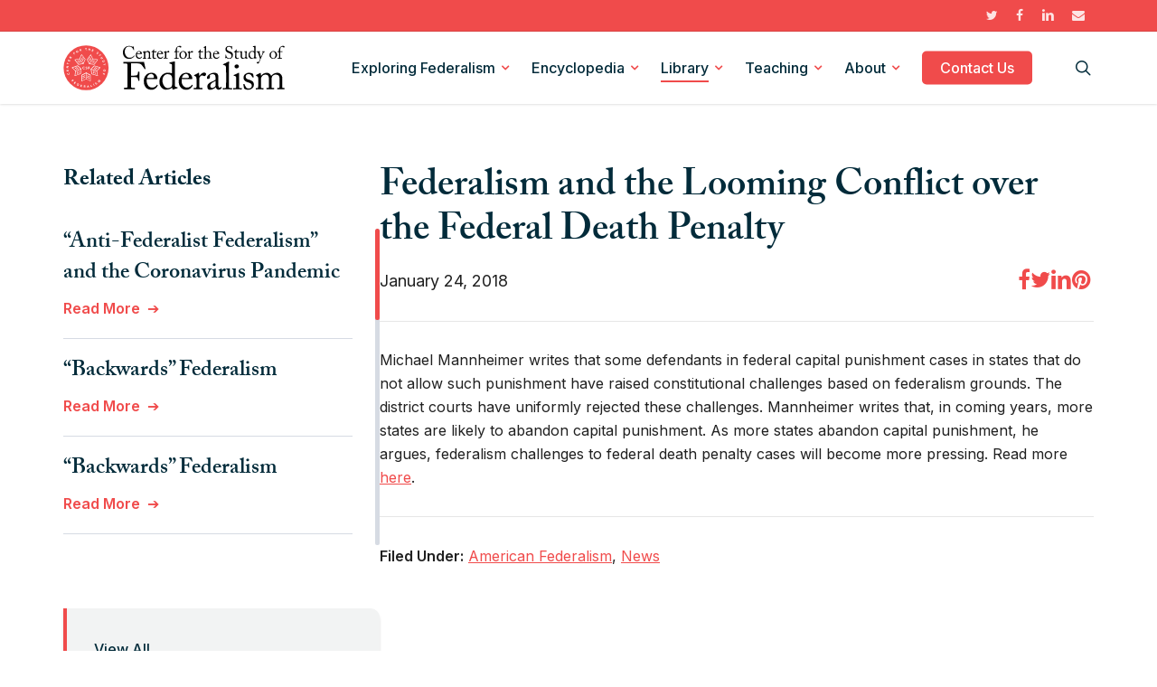

--- FILE ---
content_type: text/html; charset=utf-8
request_url: https://www.google.com/recaptcha/api2/anchor?ar=1&k=6LcebWInAAAAALYqNuiX49O2_D2MhwcZkkLmcIWB&co=aHR0cHM6Ly9mZWRlcmFsaXNtLm9yZzo0NDM.&hl=en&v=N67nZn4AqZkNcbeMu4prBgzg&size=invisible&anchor-ms=20000&execute-ms=30000&cb=yw76fe6mjbd1
body_size: 48724
content:
<!DOCTYPE HTML><html dir="ltr" lang="en"><head><meta http-equiv="Content-Type" content="text/html; charset=UTF-8">
<meta http-equiv="X-UA-Compatible" content="IE=edge">
<title>reCAPTCHA</title>
<style type="text/css">
/* cyrillic-ext */
@font-face {
  font-family: 'Roboto';
  font-style: normal;
  font-weight: 400;
  font-stretch: 100%;
  src: url(//fonts.gstatic.com/s/roboto/v48/KFO7CnqEu92Fr1ME7kSn66aGLdTylUAMa3GUBHMdazTgWw.woff2) format('woff2');
  unicode-range: U+0460-052F, U+1C80-1C8A, U+20B4, U+2DE0-2DFF, U+A640-A69F, U+FE2E-FE2F;
}
/* cyrillic */
@font-face {
  font-family: 'Roboto';
  font-style: normal;
  font-weight: 400;
  font-stretch: 100%;
  src: url(//fonts.gstatic.com/s/roboto/v48/KFO7CnqEu92Fr1ME7kSn66aGLdTylUAMa3iUBHMdazTgWw.woff2) format('woff2');
  unicode-range: U+0301, U+0400-045F, U+0490-0491, U+04B0-04B1, U+2116;
}
/* greek-ext */
@font-face {
  font-family: 'Roboto';
  font-style: normal;
  font-weight: 400;
  font-stretch: 100%;
  src: url(//fonts.gstatic.com/s/roboto/v48/KFO7CnqEu92Fr1ME7kSn66aGLdTylUAMa3CUBHMdazTgWw.woff2) format('woff2');
  unicode-range: U+1F00-1FFF;
}
/* greek */
@font-face {
  font-family: 'Roboto';
  font-style: normal;
  font-weight: 400;
  font-stretch: 100%;
  src: url(//fonts.gstatic.com/s/roboto/v48/KFO7CnqEu92Fr1ME7kSn66aGLdTylUAMa3-UBHMdazTgWw.woff2) format('woff2');
  unicode-range: U+0370-0377, U+037A-037F, U+0384-038A, U+038C, U+038E-03A1, U+03A3-03FF;
}
/* math */
@font-face {
  font-family: 'Roboto';
  font-style: normal;
  font-weight: 400;
  font-stretch: 100%;
  src: url(//fonts.gstatic.com/s/roboto/v48/KFO7CnqEu92Fr1ME7kSn66aGLdTylUAMawCUBHMdazTgWw.woff2) format('woff2');
  unicode-range: U+0302-0303, U+0305, U+0307-0308, U+0310, U+0312, U+0315, U+031A, U+0326-0327, U+032C, U+032F-0330, U+0332-0333, U+0338, U+033A, U+0346, U+034D, U+0391-03A1, U+03A3-03A9, U+03B1-03C9, U+03D1, U+03D5-03D6, U+03F0-03F1, U+03F4-03F5, U+2016-2017, U+2034-2038, U+203C, U+2040, U+2043, U+2047, U+2050, U+2057, U+205F, U+2070-2071, U+2074-208E, U+2090-209C, U+20D0-20DC, U+20E1, U+20E5-20EF, U+2100-2112, U+2114-2115, U+2117-2121, U+2123-214F, U+2190, U+2192, U+2194-21AE, U+21B0-21E5, U+21F1-21F2, U+21F4-2211, U+2213-2214, U+2216-22FF, U+2308-230B, U+2310, U+2319, U+231C-2321, U+2336-237A, U+237C, U+2395, U+239B-23B7, U+23D0, U+23DC-23E1, U+2474-2475, U+25AF, U+25B3, U+25B7, U+25BD, U+25C1, U+25CA, U+25CC, U+25FB, U+266D-266F, U+27C0-27FF, U+2900-2AFF, U+2B0E-2B11, U+2B30-2B4C, U+2BFE, U+3030, U+FF5B, U+FF5D, U+1D400-1D7FF, U+1EE00-1EEFF;
}
/* symbols */
@font-face {
  font-family: 'Roboto';
  font-style: normal;
  font-weight: 400;
  font-stretch: 100%;
  src: url(//fonts.gstatic.com/s/roboto/v48/KFO7CnqEu92Fr1ME7kSn66aGLdTylUAMaxKUBHMdazTgWw.woff2) format('woff2');
  unicode-range: U+0001-000C, U+000E-001F, U+007F-009F, U+20DD-20E0, U+20E2-20E4, U+2150-218F, U+2190, U+2192, U+2194-2199, U+21AF, U+21E6-21F0, U+21F3, U+2218-2219, U+2299, U+22C4-22C6, U+2300-243F, U+2440-244A, U+2460-24FF, U+25A0-27BF, U+2800-28FF, U+2921-2922, U+2981, U+29BF, U+29EB, U+2B00-2BFF, U+4DC0-4DFF, U+FFF9-FFFB, U+10140-1018E, U+10190-1019C, U+101A0, U+101D0-101FD, U+102E0-102FB, U+10E60-10E7E, U+1D2C0-1D2D3, U+1D2E0-1D37F, U+1F000-1F0FF, U+1F100-1F1AD, U+1F1E6-1F1FF, U+1F30D-1F30F, U+1F315, U+1F31C, U+1F31E, U+1F320-1F32C, U+1F336, U+1F378, U+1F37D, U+1F382, U+1F393-1F39F, U+1F3A7-1F3A8, U+1F3AC-1F3AF, U+1F3C2, U+1F3C4-1F3C6, U+1F3CA-1F3CE, U+1F3D4-1F3E0, U+1F3ED, U+1F3F1-1F3F3, U+1F3F5-1F3F7, U+1F408, U+1F415, U+1F41F, U+1F426, U+1F43F, U+1F441-1F442, U+1F444, U+1F446-1F449, U+1F44C-1F44E, U+1F453, U+1F46A, U+1F47D, U+1F4A3, U+1F4B0, U+1F4B3, U+1F4B9, U+1F4BB, U+1F4BF, U+1F4C8-1F4CB, U+1F4D6, U+1F4DA, U+1F4DF, U+1F4E3-1F4E6, U+1F4EA-1F4ED, U+1F4F7, U+1F4F9-1F4FB, U+1F4FD-1F4FE, U+1F503, U+1F507-1F50B, U+1F50D, U+1F512-1F513, U+1F53E-1F54A, U+1F54F-1F5FA, U+1F610, U+1F650-1F67F, U+1F687, U+1F68D, U+1F691, U+1F694, U+1F698, U+1F6AD, U+1F6B2, U+1F6B9-1F6BA, U+1F6BC, U+1F6C6-1F6CF, U+1F6D3-1F6D7, U+1F6E0-1F6EA, U+1F6F0-1F6F3, U+1F6F7-1F6FC, U+1F700-1F7FF, U+1F800-1F80B, U+1F810-1F847, U+1F850-1F859, U+1F860-1F887, U+1F890-1F8AD, U+1F8B0-1F8BB, U+1F8C0-1F8C1, U+1F900-1F90B, U+1F93B, U+1F946, U+1F984, U+1F996, U+1F9E9, U+1FA00-1FA6F, U+1FA70-1FA7C, U+1FA80-1FA89, U+1FA8F-1FAC6, U+1FACE-1FADC, U+1FADF-1FAE9, U+1FAF0-1FAF8, U+1FB00-1FBFF;
}
/* vietnamese */
@font-face {
  font-family: 'Roboto';
  font-style: normal;
  font-weight: 400;
  font-stretch: 100%;
  src: url(//fonts.gstatic.com/s/roboto/v48/KFO7CnqEu92Fr1ME7kSn66aGLdTylUAMa3OUBHMdazTgWw.woff2) format('woff2');
  unicode-range: U+0102-0103, U+0110-0111, U+0128-0129, U+0168-0169, U+01A0-01A1, U+01AF-01B0, U+0300-0301, U+0303-0304, U+0308-0309, U+0323, U+0329, U+1EA0-1EF9, U+20AB;
}
/* latin-ext */
@font-face {
  font-family: 'Roboto';
  font-style: normal;
  font-weight: 400;
  font-stretch: 100%;
  src: url(//fonts.gstatic.com/s/roboto/v48/KFO7CnqEu92Fr1ME7kSn66aGLdTylUAMa3KUBHMdazTgWw.woff2) format('woff2');
  unicode-range: U+0100-02BA, U+02BD-02C5, U+02C7-02CC, U+02CE-02D7, U+02DD-02FF, U+0304, U+0308, U+0329, U+1D00-1DBF, U+1E00-1E9F, U+1EF2-1EFF, U+2020, U+20A0-20AB, U+20AD-20C0, U+2113, U+2C60-2C7F, U+A720-A7FF;
}
/* latin */
@font-face {
  font-family: 'Roboto';
  font-style: normal;
  font-weight: 400;
  font-stretch: 100%;
  src: url(//fonts.gstatic.com/s/roboto/v48/KFO7CnqEu92Fr1ME7kSn66aGLdTylUAMa3yUBHMdazQ.woff2) format('woff2');
  unicode-range: U+0000-00FF, U+0131, U+0152-0153, U+02BB-02BC, U+02C6, U+02DA, U+02DC, U+0304, U+0308, U+0329, U+2000-206F, U+20AC, U+2122, U+2191, U+2193, U+2212, U+2215, U+FEFF, U+FFFD;
}
/* cyrillic-ext */
@font-face {
  font-family: 'Roboto';
  font-style: normal;
  font-weight: 500;
  font-stretch: 100%;
  src: url(//fonts.gstatic.com/s/roboto/v48/KFO7CnqEu92Fr1ME7kSn66aGLdTylUAMa3GUBHMdazTgWw.woff2) format('woff2');
  unicode-range: U+0460-052F, U+1C80-1C8A, U+20B4, U+2DE0-2DFF, U+A640-A69F, U+FE2E-FE2F;
}
/* cyrillic */
@font-face {
  font-family: 'Roboto';
  font-style: normal;
  font-weight: 500;
  font-stretch: 100%;
  src: url(//fonts.gstatic.com/s/roboto/v48/KFO7CnqEu92Fr1ME7kSn66aGLdTylUAMa3iUBHMdazTgWw.woff2) format('woff2');
  unicode-range: U+0301, U+0400-045F, U+0490-0491, U+04B0-04B1, U+2116;
}
/* greek-ext */
@font-face {
  font-family: 'Roboto';
  font-style: normal;
  font-weight: 500;
  font-stretch: 100%;
  src: url(//fonts.gstatic.com/s/roboto/v48/KFO7CnqEu92Fr1ME7kSn66aGLdTylUAMa3CUBHMdazTgWw.woff2) format('woff2');
  unicode-range: U+1F00-1FFF;
}
/* greek */
@font-face {
  font-family: 'Roboto';
  font-style: normal;
  font-weight: 500;
  font-stretch: 100%;
  src: url(//fonts.gstatic.com/s/roboto/v48/KFO7CnqEu92Fr1ME7kSn66aGLdTylUAMa3-UBHMdazTgWw.woff2) format('woff2');
  unicode-range: U+0370-0377, U+037A-037F, U+0384-038A, U+038C, U+038E-03A1, U+03A3-03FF;
}
/* math */
@font-face {
  font-family: 'Roboto';
  font-style: normal;
  font-weight: 500;
  font-stretch: 100%;
  src: url(//fonts.gstatic.com/s/roboto/v48/KFO7CnqEu92Fr1ME7kSn66aGLdTylUAMawCUBHMdazTgWw.woff2) format('woff2');
  unicode-range: U+0302-0303, U+0305, U+0307-0308, U+0310, U+0312, U+0315, U+031A, U+0326-0327, U+032C, U+032F-0330, U+0332-0333, U+0338, U+033A, U+0346, U+034D, U+0391-03A1, U+03A3-03A9, U+03B1-03C9, U+03D1, U+03D5-03D6, U+03F0-03F1, U+03F4-03F5, U+2016-2017, U+2034-2038, U+203C, U+2040, U+2043, U+2047, U+2050, U+2057, U+205F, U+2070-2071, U+2074-208E, U+2090-209C, U+20D0-20DC, U+20E1, U+20E5-20EF, U+2100-2112, U+2114-2115, U+2117-2121, U+2123-214F, U+2190, U+2192, U+2194-21AE, U+21B0-21E5, U+21F1-21F2, U+21F4-2211, U+2213-2214, U+2216-22FF, U+2308-230B, U+2310, U+2319, U+231C-2321, U+2336-237A, U+237C, U+2395, U+239B-23B7, U+23D0, U+23DC-23E1, U+2474-2475, U+25AF, U+25B3, U+25B7, U+25BD, U+25C1, U+25CA, U+25CC, U+25FB, U+266D-266F, U+27C0-27FF, U+2900-2AFF, U+2B0E-2B11, U+2B30-2B4C, U+2BFE, U+3030, U+FF5B, U+FF5D, U+1D400-1D7FF, U+1EE00-1EEFF;
}
/* symbols */
@font-face {
  font-family: 'Roboto';
  font-style: normal;
  font-weight: 500;
  font-stretch: 100%;
  src: url(//fonts.gstatic.com/s/roboto/v48/KFO7CnqEu92Fr1ME7kSn66aGLdTylUAMaxKUBHMdazTgWw.woff2) format('woff2');
  unicode-range: U+0001-000C, U+000E-001F, U+007F-009F, U+20DD-20E0, U+20E2-20E4, U+2150-218F, U+2190, U+2192, U+2194-2199, U+21AF, U+21E6-21F0, U+21F3, U+2218-2219, U+2299, U+22C4-22C6, U+2300-243F, U+2440-244A, U+2460-24FF, U+25A0-27BF, U+2800-28FF, U+2921-2922, U+2981, U+29BF, U+29EB, U+2B00-2BFF, U+4DC0-4DFF, U+FFF9-FFFB, U+10140-1018E, U+10190-1019C, U+101A0, U+101D0-101FD, U+102E0-102FB, U+10E60-10E7E, U+1D2C0-1D2D3, U+1D2E0-1D37F, U+1F000-1F0FF, U+1F100-1F1AD, U+1F1E6-1F1FF, U+1F30D-1F30F, U+1F315, U+1F31C, U+1F31E, U+1F320-1F32C, U+1F336, U+1F378, U+1F37D, U+1F382, U+1F393-1F39F, U+1F3A7-1F3A8, U+1F3AC-1F3AF, U+1F3C2, U+1F3C4-1F3C6, U+1F3CA-1F3CE, U+1F3D4-1F3E0, U+1F3ED, U+1F3F1-1F3F3, U+1F3F5-1F3F7, U+1F408, U+1F415, U+1F41F, U+1F426, U+1F43F, U+1F441-1F442, U+1F444, U+1F446-1F449, U+1F44C-1F44E, U+1F453, U+1F46A, U+1F47D, U+1F4A3, U+1F4B0, U+1F4B3, U+1F4B9, U+1F4BB, U+1F4BF, U+1F4C8-1F4CB, U+1F4D6, U+1F4DA, U+1F4DF, U+1F4E3-1F4E6, U+1F4EA-1F4ED, U+1F4F7, U+1F4F9-1F4FB, U+1F4FD-1F4FE, U+1F503, U+1F507-1F50B, U+1F50D, U+1F512-1F513, U+1F53E-1F54A, U+1F54F-1F5FA, U+1F610, U+1F650-1F67F, U+1F687, U+1F68D, U+1F691, U+1F694, U+1F698, U+1F6AD, U+1F6B2, U+1F6B9-1F6BA, U+1F6BC, U+1F6C6-1F6CF, U+1F6D3-1F6D7, U+1F6E0-1F6EA, U+1F6F0-1F6F3, U+1F6F7-1F6FC, U+1F700-1F7FF, U+1F800-1F80B, U+1F810-1F847, U+1F850-1F859, U+1F860-1F887, U+1F890-1F8AD, U+1F8B0-1F8BB, U+1F8C0-1F8C1, U+1F900-1F90B, U+1F93B, U+1F946, U+1F984, U+1F996, U+1F9E9, U+1FA00-1FA6F, U+1FA70-1FA7C, U+1FA80-1FA89, U+1FA8F-1FAC6, U+1FACE-1FADC, U+1FADF-1FAE9, U+1FAF0-1FAF8, U+1FB00-1FBFF;
}
/* vietnamese */
@font-face {
  font-family: 'Roboto';
  font-style: normal;
  font-weight: 500;
  font-stretch: 100%;
  src: url(//fonts.gstatic.com/s/roboto/v48/KFO7CnqEu92Fr1ME7kSn66aGLdTylUAMa3OUBHMdazTgWw.woff2) format('woff2');
  unicode-range: U+0102-0103, U+0110-0111, U+0128-0129, U+0168-0169, U+01A0-01A1, U+01AF-01B0, U+0300-0301, U+0303-0304, U+0308-0309, U+0323, U+0329, U+1EA0-1EF9, U+20AB;
}
/* latin-ext */
@font-face {
  font-family: 'Roboto';
  font-style: normal;
  font-weight: 500;
  font-stretch: 100%;
  src: url(//fonts.gstatic.com/s/roboto/v48/KFO7CnqEu92Fr1ME7kSn66aGLdTylUAMa3KUBHMdazTgWw.woff2) format('woff2');
  unicode-range: U+0100-02BA, U+02BD-02C5, U+02C7-02CC, U+02CE-02D7, U+02DD-02FF, U+0304, U+0308, U+0329, U+1D00-1DBF, U+1E00-1E9F, U+1EF2-1EFF, U+2020, U+20A0-20AB, U+20AD-20C0, U+2113, U+2C60-2C7F, U+A720-A7FF;
}
/* latin */
@font-face {
  font-family: 'Roboto';
  font-style: normal;
  font-weight: 500;
  font-stretch: 100%;
  src: url(//fonts.gstatic.com/s/roboto/v48/KFO7CnqEu92Fr1ME7kSn66aGLdTylUAMa3yUBHMdazQ.woff2) format('woff2');
  unicode-range: U+0000-00FF, U+0131, U+0152-0153, U+02BB-02BC, U+02C6, U+02DA, U+02DC, U+0304, U+0308, U+0329, U+2000-206F, U+20AC, U+2122, U+2191, U+2193, U+2212, U+2215, U+FEFF, U+FFFD;
}
/* cyrillic-ext */
@font-face {
  font-family: 'Roboto';
  font-style: normal;
  font-weight: 900;
  font-stretch: 100%;
  src: url(//fonts.gstatic.com/s/roboto/v48/KFO7CnqEu92Fr1ME7kSn66aGLdTylUAMa3GUBHMdazTgWw.woff2) format('woff2');
  unicode-range: U+0460-052F, U+1C80-1C8A, U+20B4, U+2DE0-2DFF, U+A640-A69F, U+FE2E-FE2F;
}
/* cyrillic */
@font-face {
  font-family: 'Roboto';
  font-style: normal;
  font-weight: 900;
  font-stretch: 100%;
  src: url(//fonts.gstatic.com/s/roboto/v48/KFO7CnqEu92Fr1ME7kSn66aGLdTylUAMa3iUBHMdazTgWw.woff2) format('woff2');
  unicode-range: U+0301, U+0400-045F, U+0490-0491, U+04B0-04B1, U+2116;
}
/* greek-ext */
@font-face {
  font-family: 'Roboto';
  font-style: normal;
  font-weight: 900;
  font-stretch: 100%;
  src: url(//fonts.gstatic.com/s/roboto/v48/KFO7CnqEu92Fr1ME7kSn66aGLdTylUAMa3CUBHMdazTgWw.woff2) format('woff2');
  unicode-range: U+1F00-1FFF;
}
/* greek */
@font-face {
  font-family: 'Roboto';
  font-style: normal;
  font-weight: 900;
  font-stretch: 100%;
  src: url(//fonts.gstatic.com/s/roboto/v48/KFO7CnqEu92Fr1ME7kSn66aGLdTylUAMa3-UBHMdazTgWw.woff2) format('woff2');
  unicode-range: U+0370-0377, U+037A-037F, U+0384-038A, U+038C, U+038E-03A1, U+03A3-03FF;
}
/* math */
@font-face {
  font-family: 'Roboto';
  font-style: normal;
  font-weight: 900;
  font-stretch: 100%;
  src: url(//fonts.gstatic.com/s/roboto/v48/KFO7CnqEu92Fr1ME7kSn66aGLdTylUAMawCUBHMdazTgWw.woff2) format('woff2');
  unicode-range: U+0302-0303, U+0305, U+0307-0308, U+0310, U+0312, U+0315, U+031A, U+0326-0327, U+032C, U+032F-0330, U+0332-0333, U+0338, U+033A, U+0346, U+034D, U+0391-03A1, U+03A3-03A9, U+03B1-03C9, U+03D1, U+03D5-03D6, U+03F0-03F1, U+03F4-03F5, U+2016-2017, U+2034-2038, U+203C, U+2040, U+2043, U+2047, U+2050, U+2057, U+205F, U+2070-2071, U+2074-208E, U+2090-209C, U+20D0-20DC, U+20E1, U+20E5-20EF, U+2100-2112, U+2114-2115, U+2117-2121, U+2123-214F, U+2190, U+2192, U+2194-21AE, U+21B0-21E5, U+21F1-21F2, U+21F4-2211, U+2213-2214, U+2216-22FF, U+2308-230B, U+2310, U+2319, U+231C-2321, U+2336-237A, U+237C, U+2395, U+239B-23B7, U+23D0, U+23DC-23E1, U+2474-2475, U+25AF, U+25B3, U+25B7, U+25BD, U+25C1, U+25CA, U+25CC, U+25FB, U+266D-266F, U+27C0-27FF, U+2900-2AFF, U+2B0E-2B11, U+2B30-2B4C, U+2BFE, U+3030, U+FF5B, U+FF5D, U+1D400-1D7FF, U+1EE00-1EEFF;
}
/* symbols */
@font-face {
  font-family: 'Roboto';
  font-style: normal;
  font-weight: 900;
  font-stretch: 100%;
  src: url(//fonts.gstatic.com/s/roboto/v48/KFO7CnqEu92Fr1ME7kSn66aGLdTylUAMaxKUBHMdazTgWw.woff2) format('woff2');
  unicode-range: U+0001-000C, U+000E-001F, U+007F-009F, U+20DD-20E0, U+20E2-20E4, U+2150-218F, U+2190, U+2192, U+2194-2199, U+21AF, U+21E6-21F0, U+21F3, U+2218-2219, U+2299, U+22C4-22C6, U+2300-243F, U+2440-244A, U+2460-24FF, U+25A0-27BF, U+2800-28FF, U+2921-2922, U+2981, U+29BF, U+29EB, U+2B00-2BFF, U+4DC0-4DFF, U+FFF9-FFFB, U+10140-1018E, U+10190-1019C, U+101A0, U+101D0-101FD, U+102E0-102FB, U+10E60-10E7E, U+1D2C0-1D2D3, U+1D2E0-1D37F, U+1F000-1F0FF, U+1F100-1F1AD, U+1F1E6-1F1FF, U+1F30D-1F30F, U+1F315, U+1F31C, U+1F31E, U+1F320-1F32C, U+1F336, U+1F378, U+1F37D, U+1F382, U+1F393-1F39F, U+1F3A7-1F3A8, U+1F3AC-1F3AF, U+1F3C2, U+1F3C4-1F3C6, U+1F3CA-1F3CE, U+1F3D4-1F3E0, U+1F3ED, U+1F3F1-1F3F3, U+1F3F5-1F3F7, U+1F408, U+1F415, U+1F41F, U+1F426, U+1F43F, U+1F441-1F442, U+1F444, U+1F446-1F449, U+1F44C-1F44E, U+1F453, U+1F46A, U+1F47D, U+1F4A3, U+1F4B0, U+1F4B3, U+1F4B9, U+1F4BB, U+1F4BF, U+1F4C8-1F4CB, U+1F4D6, U+1F4DA, U+1F4DF, U+1F4E3-1F4E6, U+1F4EA-1F4ED, U+1F4F7, U+1F4F9-1F4FB, U+1F4FD-1F4FE, U+1F503, U+1F507-1F50B, U+1F50D, U+1F512-1F513, U+1F53E-1F54A, U+1F54F-1F5FA, U+1F610, U+1F650-1F67F, U+1F687, U+1F68D, U+1F691, U+1F694, U+1F698, U+1F6AD, U+1F6B2, U+1F6B9-1F6BA, U+1F6BC, U+1F6C6-1F6CF, U+1F6D3-1F6D7, U+1F6E0-1F6EA, U+1F6F0-1F6F3, U+1F6F7-1F6FC, U+1F700-1F7FF, U+1F800-1F80B, U+1F810-1F847, U+1F850-1F859, U+1F860-1F887, U+1F890-1F8AD, U+1F8B0-1F8BB, U+1F8C0-1F8C1, U+1F900-1F90B, U+1F93B, U+1F946, U+1F984, U+1F996, U+1F9E9, U+1FA00-1FA6F, U+1FA70-1FA7C, U+1FA80-1FA89, U+1FA8F-1FAC6, U+1FACE-1FADC, U+1FADF-1FAE9, U+1FAF0-1FAF8, U+1FB00-1FBFF;
}
/* vietnamese */
@font-face {
  font-family: 'Roboto';
  font-style: normal;
  font-weight: 900;
  font-stretch: 100%;
  src: url(//fonts.gstatic.com/s/roboto/v48/KFO7CnqEu92Fr1ME7kSn66aGLdTylUAMa3OUBHMdazTgWw.woff2) format('woff2');
  unicode-range: U+0102-0103, U+0110-0111, U+0128-0129, U+0168-0169, U+01A0-01A1, U+01AF-01B0, U+0300-0301, U+0303-0304, U+0308-0309, U+0323, U+0329, U+1EA0-1EF9, U+20AB;
}
/* latin-ext */
@font-face {
  font-family: 'Roboto';
  font-style: normal;
  font-weight: 900;
  font-stretch: 100%;
  src: url(//fonts.gstatic.com/s/roboto/v48/KFO7CnqEu92Fr1ME7kSn66aGLdTylUAMa3KUBHMdazTgWw.woff2) format('woff2');
  unicode-range: U+0100-02BA, U+02BD-02C5, U+02C7-02CC, U+02CE-02D7, U+02DD-02FF, U+0304, U+0308, U+0329, U+1D00-1DBF, U+1E00-1E9F, U+1EF2-1EFF, U+2020, U+20A0-20AB, U+20AD-20C0, U+2113, U+2C60-2C7F, U+A720-A7FF;
}
/* latin */
@font-face {
  font-family: 'Roboto';
  font-style: normal;
  font-weight: 900;
  font-stretch: 100%;
  src: url(//fonts.gstatic.com/s/roboto/v48/KFO7CnqEu92Fr1ME7kSn66aGLdTylUAMa3yUBHMdazQ.woff2) format('woff2');
  unicode-range: U+0000-00FF, U+0131, U+0152-0153, U+02BB-02BC, U+02C6, U+02DA, U+02DC, U+0304, U+0308, U+0329, U+2000-206F, U+20AC, U+2122, U+2191, U+2193, U+2212, U+2215, U+FEFF, U+FFFD;
}

</style>
<link rel="stylesheet" type="text/css" href="https://www.gstatic.com/recaptcha/releases/N67nZn4AqZkNcbeMu4prBgzg/styles__ltr.css">
<script nonce="iGar9JdeH5wHWyp6ar_QWQ" type="text/javascript">window['__recaptcha_api'] = 'https://www.google.com/recaptcha/api2/';</script>
<script type="text/javascript" src="https://www.gstatic.com/recaptcha/releases/N67nZn4AqZkNcbeMu4prBgzg/recaptcha__en.js" nonce="iGar9JdeH5wHWyp6ar_QWQ">
      
    </script></head>
<body><div id="rc-anchor-alert" class="rc-anchor-alert"></div>
<input type="hidden" id="recaptcha-token" value="[base64]">
<script type="text/javascript" nonce="iGar9JdeH5wHWyp6ar_QWQ">
      recaptcha.anchor.Main.init("[\x22ainput\x22,[\x22bgdata\x22,\x22\x22,\[base64]/[base64]/[base64]/bmV3IHJbeF0oY1swXSk6RT09Mj9uZXcgclt4XShjWzBdLGNbMV0pOkU9PTM/bmV3IHJbeF0oY1swXSxjWzFdLGNbMl0pOkU9PTQ/[base64]/[base64]/[base64]/[base64]/[base64]/[base64]/[base64]/[base64]\x22,\[base64]\\u003d\x22,\x22ZMOLw7fCvBDCm8Ktw5vCnh/[base64]/Drx8JLR3Cl8KDwpRlOsKJbEPDpcK0KFh6wpFfw5jDgHTCsklAKy7Cl8KuEMKuwoUITTBgFQsaf8Kkw69FJsOVAsKXWzJ/w6DDi8KLwpc8BGrCjgHCv8KlPAVhTsKKFwXCj0XCiXl4Rz8pw77ClcKNwonCk3fDkMO1woIUM8Khw63Cn1bChMKfZcKXw58WE8Kdwq/[base64]/[base64]/DpizDhMOSwrXDg8O5w7LDqDfDlw8ow7vCkRbDq0U9w6TCqcKEZ8KZw5bDl8O2w48ywqFsw5/CpVc+w4dgw4lPdcKwwrzDtcOsEcKgwo7Cgx/ChcK9wpvCv8KbanrCk8OTw5kUw5Nsw68pw6ANw6DDoWzCmcKaw4zDp8Kzw57DkcOzw7t3wqnDqTPDiH48woPDtSHCvcOiGg96RBfDsFLCnmwCPmddw4zCosK3wr3DusKiFMOfDAoqw4Z3w6dkw6rDvcK+w41NGcOMfUs1F8OHw7I/[base64]/w7BRIcOMw6fDvxIBwonDiG7DuSN3ZWMFw4smfcKJXcKVw5oFw5QGEMK8w7DDsXrCoWLCn8OBw7bCi8ORbijDpgTCkglvwoMIw5xzAgF/wo7DvMK6eEdASsORw5xZDlENwrZxOxTCm1ZNasKEwpMrwrBLEcK4QMKFZisFw77CpSp8Jys9d8OSw6ktQcKXw57CnmF3wq/CtMOaw7t2w6dSwrvCocK8wr7CvsOgPFXDoMKZw5EYwotvwp5Jwpk8TcK8Q8OXw6EJw6QdIFvCqFvCkMKxYMOyQy0BwrsGZsOZdwrCpDYFHMOYJsKnf8Kfe8OQw6DDmMODwq3CqMKAJ8OOd8OTwpDCoUIxw6vDmx3Ct8OoVA/CoQlYbcOvB8OkwrPCjXYVIsO3dsODwrhvF8ONeBhwADLCt1s6w4fCv8O9w5lqwrIMGVFgBR3Ch03Du8Kbw6ImVkhawpHDojXDgURAZyk0acOXwr1GDxxKB8Kdw4zDpMOGCMKgw5VCQ0NcPsKrw6JxGMKgw6/Dr8ORBcOnEwlnw6zDplDDkcOpAAHCr8OheGAvw4LDtW7DulvDg0wSwoFPw5sewqtLwpfCvEDCnmnDjBJ9w7ckw4Aow6/[base64]/Di8OWw6fDlkALw5vDmsO2w6Q5wojCs3RSwqJbLcOvwpjDocK1NzjDu8OGwrBKbsOZQMOQwp3DrkHDggsQwoHDvGlSw4tVLcKkwpocOMKQZsOpEmFWw6hQWcODA8KhHcKbXcKyXMK1SCZhwq1WwrTCrcOIwo/[base64]/DpcK2wp3ClhAyJRnDvE/CksO6wo3DsyTCqR3CuMKDWgjCtG3DnUXDtj/[base64]/CrcO3HsK0J0h2w5Fvwr7ClMKMw6fDiSvDgMKrwoLDlyVhKE4tO1LCuX7DmsOzw6tZwqIhI8KSw5bCmcO/w6J9w7kCw7M4wq8nwrtYDsKjJMK9U8KNccOYw6ZoT8OuU8KIwpPDjy/Dj8OOAWPDssKzwoY4w5xAQWJ6aAHDjEtMwqvCp8OhZncTw5TChXbDjH8gfsKOAGRTfWY8JcKPU3FIBsOcFsOlUmXDgcOzMCLDtMK9wq8LS3rCvMKlwr3Dsk/Dqz/CoHdQw5nCpcKNLsKAe8O8e0/DiMOCesOEwp3Cs0nCvB9yw6HCg8KSw7zDhk/[base64]/DgMOxw6RIZsK2O8OBwpAUw55gRy7CocK1w4vChsKtLCktw5p1w63Dn8K0McK8N8OLMsKnEsKUcHA0w6Nua0JpVRLCjBwmwo/[base64]/CrSHCnVs9d8K2fcKJAcOtdcK9PG7CnQUhByo8VTjDkBl6w5DCicOmbcKDw7IQSMOtBMKNA8KVfHxMZ2dyMzXCs3RSwoIuwrvDuVtpacKyw5fDpsOHO8Kdw7p0L1ckHMOnwqrCuhrDjDDCkMK0dE1Qwr1JwptqKMKDdC/DlMO9w7HCnC3Co29Sw7LDulzDoA/Chh9vwrXDjMOowrgfwqkKfcKtB2XCtMKwL8OuwonDoQg0wp3DvMK5Li9YdMK0OXo9ZMOaIUXDnsKIw5fDlENAEzYnw4rDmcKdw4Bgw7fDrnLCrCRPw5zCoAVgw68LQBEpbEnCq8KRw4jCicKSw7E2WAHCmCF2wrVAFsKGacOgw4/CligOLyPCr2TCqWxMw5tpw4PDgC9gVEd/L8Ktw4REwpNjw7MbwqfDuyLCn1bCtcKQwrvCqxl6MsOOwpfDjQp+dcOpw5PCs8Kcw5vDgE3Cg2FiTcOdM8KhEcKbw7nDssOfLT1cwoDDiMODcmM3bMKiDhPCj14SwrxCV3xoVsOLNXPDp0fDjMOuFMOfAg7CpEFzWcKyQsKmw6rCnGBPbsOKwp3Ci8Klw4/DkTgHw69zK8OKw7JAB1vDoh1KRn9Ew4EVwpUbacOPOwlZKcKWK0zDk3w5ZsOSw6EXwqXDrMKYccKiw5bDssKEwpYqHT/[base64]/[base64]/CiMOTw6TDmcKqw7Rnw40Iw7FkGSHCjB/Ch20pXcOWYsKCXMO8w77ChTVKw4h7WAfCtwQJw6MOLifCm8KcwqbDpcODwonDoygew7zCkcKQLsO2w71mw5cwMcKGw7Z/DMKpwozDvATCk8KOw5nCgw8xYcOLwoZPDC3Dn8KPUUDDr8O7JXZXWg/DkFDCmnBPw7Qte8KtSMOYw7XCvcK2HW3DmMOawojDmsKWwp1qw5gAVMOIwpLDhcOHwpvDk0LCt8OeLh5vX0PDscOiwroHADoLwrzDh0RvXMKlw64eSMKXTFHDogjCiWHDhUAWBwPDnMOmwqZHY8O9EADChMKwFn9+wp/[base64]/b8ORfVbCnTPCqRTCin5mI8KtcsKjWcOlDMO2QMOzw6oHB1t3BzzCicK0RAnDsMKDw4nDk07Dn8OCw6cjTBPDqTPCmXclw5IXVMOVGcO8wrlPeXc0RMOiwqZCCcKQaj3DqnrDrDkaUjdlWMOjwodPeMKxwqNwwoRuw7fCggl0w5EVY0DDrcO/VcKNXwjDtUwWQlLCqHTCjsOMDMOyCxpXbnXCpsK4wpTDozLDhDMfwojDoDrCtMONwrXDl8OUJsKBw57CrMKoES4SMMOuw5fCvWsvw67Dql3CsMKmBAXCtltJeDwFw7vCsgjClsOmwr7CiXlpw5V6w55VwrVhV3/DvlTCnMK4wpvCqMKpQMKgH2A9XGvDtMOXG0rCvF0Hw5jCty9jwosHEWo/RxpTwqPCv8K3IRY+wojCjGYYwo48woTDisOzcC/DtcOrw4DDkDPDiwsGw6zCnsKhV8KawrnCvcKJw7JywqYNMMO5MMOdNsOXw5zCj8K1w4bDiU7CvBHDssO3SMKMw7DCqMKnW8Ojwr0jQz/CmA3CmmpLwoTCox9nwpLCtMOINcOxJ8ONOHjCk2rCkMO6JcOVwpQtworCqcKJwqjDhhUzHMOHDV3CmGfCn1jDmFzDpGsEwp8nHsK/w7zDn8KtwrhifknDvX1GMH7DpcOWZsKQVg1dw4kkXcOhUsOVwq3DjcO/JlDCk8KnwqfDlXdnwp3CucKbGsOnUcOEBwPCq8O2TsOecAkIw4ATwrvCjcO4IMOBZcOYwoDCvRbCnlAcw5jDsDPDnRhJwpzCiyUIw4V0X0Idw6ckw7pWHGPDgDPCpcKFw4LCnnnCqMKCFcOyRG5TFMKzE8O1wpTDhCXCjcO9AsKIDmHCrsKFwoHDvsKVUhPClcO/[base64]/DjUzDqRjDmDLCigcRw4LDkUlwaDE7ScKySAY8ZCfCicKuYHsJc8OgGMO4w7g0w4hPcMKnb2gSwofCjMK2IBvDtcKND8K+w4d7woYfewhywo7CjDXDskVkw6pWw7s+JsOBwrhraw/CvMOAYl4Qw5fDs8KLw7/DpcOCwoTDvl3DtSjCnnzCulnDpsKaclbCgE1uGMKvw5ZYw5zCt2PDhcOuAXbDpFnDuMO8R8KuC8KEwoXDiH8gw6Vlwrk1IMKRwr9Mwp7DsXHDhsKfHULDrglsScOYF3bDpCo8MG9sacKVwrPCjMOJw55SLHzDmMKKYjtWw50PEn3DuyvDlsKaZsK/H8O2eMKvwqrCjQbDuAzDosKgw4Aaw49EP8OgwoTCij/Cn1PDpUjCuFTDjjDDg3fDinhyV3fDrHtYdysAOcKrZWjDkMObwrHDisKkwrJywoUsw77DpWLCvENQN8K6Fkpvfy/Cg8OsEBbDocOXw6zDoBtxGnDCjsKZwrxOccKqw5opw6kxdcO0cUsjDsO7wqhta3k/wqp2TMKwwrMiwq4jPcODTgvDs8Obw5g3w7XCvMOyBcKzwqwWacKNTlXDvHLCr23CghxRw4McURlmZTrDgAx1LMO5wp4cw7/ChcOXw6jDhFoIcMOTHcOXBEtCAcKww5hywpDDtCkPwr1qwq54wpnChTh2Jwl+DsKNwobDlW7Cu8KFw47CoyHCsF3Dm0Qbw6/Dkj5awqTDjBAvVMOYRWAtDsK1f8KTHBTCrMKnGMODw4nCicKcA01owoASfDJdw7ZAwrrDk8OCw4DDrDXDo8K0w45dQ8OBbV7Cg8OQVVRxwqPCrUvCpMKwKcKMf15/fWDCpcOfw6rDqDXCmzTDkMKfwr0WIsKxwo/ClAfCuxE6w6cpNMKOw7HCn8Kqw7XDvcK8ZC7DocKYPgjCsA1VRsKgw691IUxFOSM1w5xvw4Efb1sEwrDDp8Obc37Cqj4/ScOPNX3DoMK0Y8O6woYuAXjDtsKCWXfCtcK7NnxjeMOAB8KMAMKTwovCpsOOw7VUfsORGsOrw4YNa33DvsKqSnfDqhJJw6Eww4AANHjCnk9SwrMMdj/CtSPDh8OhwowUwqJfK8KkTsK5aMOyTMO9w4zDqsO9w7HDu2QVw7cWK3VKeiUlVsK8b8KCKcKXZsOzUCoFwqQ8wpjCrMKZN8O6eMKZwo0bQ8OqwqcTwp/[base64]/DnBDDvS4JK8O+U8O8w684HsOKw4rCrMKVGcOEanpnNRwoVsKBc8K1wpNhcW3CicOyw6cCBiMYw64UVDbCokbDu1ELw6DDtsKeOivCqjwFWsOpG8O/w5XDkQcTwoVOw5/[base64]/w7fCqwbDnEFgw6bDpntCw71iw4rDgcOkKS3Cg8OHw5BywrbCn3clUg3CmEPDjcKrwqXDvsKXS8KHw4BeR8OJwrfCl8KvXT/DuA7CllJaw4jDlTbCpMK/HwFBPR/CkMO8WsO4VlzCnSLCiMOFwoRPwoPChg3CvEZuw7fDrEnCpjXDnMOrfMKUw4rDsm8YAE3CgHEDIcOPZMOWf1smH0nCoE4RTADCiyUOw7t3w4nCi8Onc8O/wrDClMOZw5DCliRvCsKkbTTCjDofwoXCoMKgfVU9SsK/[base64]/DnMKuw6keRMOcwpJYacOWw4xNe8Khw4dfcsKQZC4QwqxEw5zCh8K1woLCn8OqbsOawoTCo15bw7XCqlzCksK8QMKbKsOuwqodNsKeBcK3w7I1bsO1w77DqsKsG0Q7w5NTD8OIwq9Aw5J6w6/Dlj7ChjTCjcKMwqfCrMKlwr/CqADCmsKww5nCrMOjQ8OaRFAoeUotKQXCl1ofwrjChGDDtsKUYiULK8KUclXCpjzDiH3Ct8OQEMKLLB7DgsOuOBnDn8ORecOia37DsHvDqwLDqyBHcsKiwqNHw6bChMK/w5bCjErCiVdmCBpMNnR/[base64]/CucO5wrFVw7LCusO9fU/CtyNAIcO0w6EDw6wLw7A5wq/[base64]/wqbCkA3Dh8KwGlbCpcOrRcO/KcORw7HDvcOVMh/DpMO5wpXCssOdfMKPwqDDrcOEw6RSwpMiFCwpw4ZKZlszQg3Dq1PDoMKrMsKzfMOgw5U1GMOBPsKRw4gmw7/CkcK1w5HDgFHDosOcbsOxaTJGf0HDhsOKBsKUw4bDmcKowqhlw7HDvxYMCFbCkHIcXAY4OFk/[base64]/[base64]/FUvDihnDo8KTw4NhHcOawrzCssOXLCALw7RIVjEEw4osBsKEw5FSwqBew68vD8Kid8KLwphLDQ1JMyrCn2N2cGLDmMKVUMKJL8O/[base64]/Zkcvw7Z7cxLCm2ZDwpV/JcKGwpdNFcODcRTCu0BiwowKw6vDpWJawqZyesOccFfDplTCuHB4e1VewpR8wrvCmE5+wp1/w45OYAbCicO6J8OLwrfCsEA/ZB50HhjDpsObwqzDicKBw7F1Y8OiT0NYwrzDtyJbw6/[base64]/KDbDisOJw7BTbDEQL0TDhMKzw4zDuDBCwqhnw4MkWzfCtsOHw6nCgMKVwoFBC8KmwrPDnlfDgMKvPx4NwpnCok5ZHsOuw4I8wqIeccK6OBxsQxdvw4hJw53CkjcKw5fCp8KpD3jCm8KWw5jDsMOHwq3Cv8KqwrhUwrJ3w4LDi0x3wpDDg2g9w73DusKcwrd/w63ClR5nwprCl3nCvMKkwpIOw6w4esKoXhNGwrTDvT/CmC3Dr3PDt3DCn8KhIQRAwosYwp7CpQvCscKrw7BTwp42OcOpworCj8Krw7LCjGEhwonDjcOyGQc0wofDtABzd0ZTw5LClWo3QG3CvwrCt0HCpMOkwoLDpWfCtn3DusOLBkkNwovCv8OAw5bDrMKOCMOCwrY7WQ/DoRMMw5zDl20md8KBbcKiCybCp8ORe8OlXsKCw51yw4bCrALCpMKdUsOjZcOtwpF5c8K9w7cAwr3CmsKfYkgLccKlw7VoXsKtblvDp8O+woVuYsOXw6fCmR7CtDQ/wrorwrJzXsKuScKnNyPDoFhzV8KiwqHDn8KFw53DocKKw4HCngrClGPCpsKawrfCkcKNw5/CqTPDl8K9N8KdZFjCj8OywrHDmMKZw7LCjcOyw6gQS8KwwpV8QS4CwqQJwow8EsKCwqHCq0TClcKVw4fCkcOyNWBRwoEzwq7CtsKzwo8YO8KZTHXDgcO4wpDCqsOsw4jCpwTDmSDClMOew4/CrsOtwqcDwo1uEsOOwpUhwpJQS8O1wpU8eMK0w6ppa8KuwqtPw4BIwpLClyLDlkTCojvDs8OXasKCw6lPw6/Dg8KhOcKfAgQvVsK8TylfS8OIAMOMYMOeO8O7wqfDiXzChcKDw5LCiHHCu35FKQ3CiChOwqtXw6g7w5/DlQLDqgvDtcKXDcOxwqFAwrrDqMKaw5PDvUYabsKqYsKyw4jCvcK7BTFxO33CtmwDwpfCpzpLw4DCohfCuGlIwoBsJWnDiMO/wpICw5XDlmVfQsKbLMKBMsKSUSUGM8KBeMKZw5FzVBbCk1/[base64]/Dm8O9J8Krw45kFBBzIDnCtcKaHH3DvMOzAHp2wpbClGRvw6XDhcOkV8O4wpvChcOLTWsKdsOuwqAbecORZHcCOcOOw5rDlsOHw5PCgcKNH8KlwoQPMcKyw4zClDnDjcOeS2nCgS4OwqE6wp/[base64]/wp4kY8KCw53DoRskM8KKwpwAw403wpfDgcKpwo9wNcKSDcKdwoHDkDXCtkzDlGUgcys6AF/CmsKWO8O3C3kTJ0/[base64]/J23CssObHmLCslszwofCq2DDpTdRw61PIsKiN21cwpvCiMKpw6nDssKIw4nDjGMIF8Kjw5/CkcK3aU8+w7LDqmJBw6nDl0pTw5nDusKHATnCmTbCqcKYL1hpw5fCs8OjwqYdwrzCtMOvwo5cw57CkcKfC3NXdCRIDsKHwqvDsmkQw5sQAG7DpsOZXMORKMO4UTdhwrbDvT1kw6/CqivDo8K1w5YRSMK8wpFHYsOld8Kzw51Uw7PDlMK0YDPCrsOdw5vDr8Owwo7CvsKKWTU6w64CWyjCrcKcwp/[base64]/CqlJUwrTDmX5macKqwr3Dl8KAwrdDw7hjwqLDgcKNwrTCtsOtKcKvw7zCjcOxwqw9Mz3Ck8Kow7PCqcOPK2XDv8OGwpvDhsKIGg/DuQUPwqhXD8KUwrjDhwdGw6s5BcOHcXkBb3l8w5TChEMsUcOSacKBeXU+TH0RNcOCw4vCs8K+cMKTKCRoRVnCij0MYhXDsMKtwqXChRzDvVrDt8Oawp/DtSbDnRrCmcODCsKWLcKAwoXCmcOdP8KPV8Ojw5jCnB3Dn3vCnx0Yw6DCisKqDRJawqDDoCFsw6tnw68xwqEpHCwUwrFQwp40CCwVbG/[base64]/ClMKEUsKkwq45wrdpJWYkw40oE8KywpMVBWF0wromwrvCkF/Cq8KVST8YwobDsRFjKcOywoLDmcOqwrnCplTCs8KaThxGwqrDj0xSOMOowqYcwonCscOcw7Jmwo1FwpPCqVdvQmjCjMKoOFV5w7PDv8OtAxZ9w63DrzPCjF0iHBHDrGkCOUnCqGvCqmR1AD3DjcOpw5zCswrDu1YOGsOIw6w6DcOcwoIiw4HDgsOoNhd9wp3CrE/DnRvDhHDCijwrUsKOG8OKwqkvw7DDgg19wrXCrsKWw57CjwDDuBVNPRrCvcKmw4cFGX1WUMKBwr3DgCvClgtbZ1vCrMKGw53CqMOKQ8OWw6/[base64]/ChsOhw5YxwozDqcO5w6zDjFvDgsKTw7XDix7Cg8KswqvDn8KaB1nDg8KZO8OnwowcaMKxMsOFPcKoEWcNwq8TVcOyQWLCmTXCnCbCg8K1Rh/CgQPCssOmwovCml3Ck8Oawp8oG0ggwoBxw401wo7Cu8K7CcKhKMK5fAjCmcK3EcO6CSwRwoPDosKswo3DmMK1w63DgsKDw6diwq7Cu8OrbcKxMsOow5kRwrQnwpF7PmPDiMKXYsOEw49Lwr5Kwq9gGAUdwo1mw71fIcOrKGNHwo7DlcO5w4jDv8KYTV/DpjfDpnzDhnfDpsOWIMOwaVLCiMOUNcOcw7h0NX3DmwfDlkTCrSYlw7TClwEcwrTDt8Kbwq9ewoFwIkTDicKyw4R/LFATLMK+w6rDg8OdBMOlGsOuwocyZ8KMw77DlMKrURFNw6/DsztBfE5lw7XClcKWMMKpLErCr1Vhw59VIBHDuMOew6tTJhtPM8OAwqw/QMKNFMObwpdCw6B7RGTCmVAAw5/Cm8KdE1gZw5QSwoMSbsKRw5PCmm3DicOqdcOCwq/CqQVaCxnDgcOGw7DCvnHDuUIUw7VzGUHCgMOlwpAcTcOeNsK9RHcRw47DlHRCw7p4XlLDi8KGIk9Owrl9w4TCu8OVw6oywrDCoMOmecKkw4oqYxt+NT9RcsO/IcOvwooywr4ow5VyTMOfYjJsKDc2w6TDrRDDnMOoDQMsT38yw6PCjx5yPGISJCbDnAzCqBstZ3o6wqnDgg7CqDxbJjw1TngOCcKqw7MfVwPCl8KAwpMnwppTZ8OpP8KBLARhIsOuwqNmwrNbwoPCk8KIQ8ObHXvDqcO2b8Kdw6/CqBx1w7/DsmrChTvCp8OIw4/Ct8OSwo0bw7YzLx8Bw5IpVCtPwoHDksOsKsKbw7XCt8K8w4EoAsOrFnIOwrwoO8ODwr4mw5ROYsKjw41aw4MewrnCgMOjPS/DtxnCucOKw5rCvHNWBMO/w5fDmCwSClTDuW8fw4gcCMOXw4VPQyXDocK6SlYaw7x9T8O5wojDjMOTK8KrTMKiw5/DlMK4Vidbwq0ASsOLc8O4woTDsHbCj8OKw7PCmiw6U8OsJzLCoC0Iw5NAazV9wp/Cvkhpw6LCu8Ksw7QoA8OhwoPDh8KQIMOnwqLDjcOXwpbCixnCtFxuG1HDqMKhVhh+wpzCvsKkw6pLwrvDj8KRwqTCoXBian8OwoUywrfCkz0ZwpUcw4EJwqvDqsO0ZMObV8OvwpDDqcK9wpzCiCF7w6bCg8KOexInasKNNiLDkw/Cpx7Cm8KkVsK5w7/DqcOcCAjCrMKvw6Z4KsKew4zDl1HDrsKrMyvDsEnClhvCr2fCjMOiwqlAwrXCpBbCmgRGwpoOwoBmGsKJYMOzw7t8wrwtw6/[base64]/w7Qew7rDnk4FFcOTwoRJw7IAA2gLwqvDhhTDjsKiwrPCmxPDsMOxwqHDn8OSUVRnYEhAMkNcO8OZw5DDssKLw55SMGI+EcKjwogETUPDhUhKenbDhydXKmsvwoTDqcK3IC9Ow4RDw7dYw6HDunXDrsODFV7Do8OCwqJkwq45wos/w4fCsD1fesKzeMKGwp94wog/CcOxHykmDWrCkGrDhMOXwrjDuVNbw5PDslfDhsKHBGHCmMOlJsOXw6wAR2vChHgpYlfDtMKRT8OQwp07wr9MLydWw7rCkcK5LMKtwqpbwq/CqsKWXsOCUiwxwpIkM8K6wozCik3CtcO6NcKVWkDCoiRSEMOxwrU4w5HDocOaJXRKAWhlwpklwq9zCcOuw5kRwqvCl2NnwrrCuGlIwrfCnhFqQcOAw6jDtcKowrzDsSxzWEHCqcONDSxbXMKnfiPClGzCpsOHdX3CnR8fKXjDtjrCjcO+wp/DnMONDnPCkShKwqPDiDk+wo7Cp8K5wopJw7nDvSF6cjjDisOAw4dbEcOHwqzDrnHDv8OqTzTClktzwqXCp8KcwqdjwrIdLsKDISVWTMKuwooLeMOpWcOlw6DCg8OUw7XDoj1jFMKrU8KYcBjCjWZiw5cRwr5YcMK1w63DmVnClWNuFsKbS8K4wrk0H3cBLgwGd8Kmwq/CoCTDuMKuwrbDhgw7KSEbRA5xw5UKw53DpVFXwozDuzTCrUjDgcOlNcOgUMKuwohFRQzCnMKoJXzDn8OcwoHDsBLDrFM0wo/CvTUuwrfDv17DvsKYw5UXw4vDtsKDwpVEw41TwpZVw5AfEcKYMsOJNBLDt8KYM3gAIsKBw4RwwrDDkEvDqEN9w6HCrMKqwppFDsO6DH/DgsKuP8O+YnPDt1rDocOIcyhsWQvDocOeGETClMORwrXDlw7CljPDtcKwwpdEKzkpKMOLdlNHw6olw713Z8KNw79EZ2LDtsO2w6rDmsK8U8OawoFxfhPCslHCnsO+WcOyw7jDhsKvwp3CocKkwpfCuXdNwrYnfG3CuyZXdkHDkTvCvsKKw6/DgUkHwpxew5Nfwpg+b8KpQcOXOwHDgMKrwqlOVCFARsOyMiANasK8wqJHR8OeIsKCd8KGMCnDn3xUG8KRw6oDwqnCicKuwqfDucKzVy0Iw7RcGcOBw6LDssOVBcKDG8Kuw5pLw4NXwq3DhV7CrcKUAn0UUFzDom/Ckj59cjpFBWDDlE3CuVnDiMOaQhBbccKHwovDnFHDiyzDk8KRwrHCu8ODwpNKwo9lAGnDmn/CoD/DpgvDmQfCtsOUOMKlC8Kjw5zDq389TWLChMOfwr9sw5UBfyHCtzE+AVZGw495Rh5Ew4h+w5rDpcO/wrJxR8KjwqRFPmJQd2jDqsKOHMOVQcO/dntqwqJ2A8KIXElLwqcKw6IHw6jDh8O4w4Y0KivDvcKTw5TDuyhyNU12QcKWOkzDnsKfwot2IcKqQWBKMcO/Y8KdwoUjKj8ucMOdelTDkFzCgcKiw6nDicO7XcOdwqJTwqTDtsKRQhLClMKrd8K7XThKX8KhCXPDsgMQw6rDujXDlXjCrgbDmTvDtnEQwq3Dgh/DlMO4GQsQNcK2wq5Gw7gGw57DjwUgw65dKMKHfRHCr8KcG8OeWUXCjxfDq08gFS8rIMOnLMKAw7gww5pBN8O0woLDl0cROEvDg8KVwpx+LcO/BVnDnsOKw4XCjMOXwr4awpZTQSFiF1fCiCfDomPDj27Cm8KuZsKgYcOYETfDr8O3V2LDol5yTnPDj8KSPMOcwpkSLHlxScOTT8K/wrM4dsK3w6bCnmI2GSfCmB5XwrISw7HDkGXDlicXw5pNwozChG7CksKiR8Kfwo3CtyhTwqnDvA14Z8OnL0hnw48Lw5Eyw6ECwqg2M8KyFcO3XMKVQcO8FcKDw4nDshfDo0/CtsKCwpTDlMKzcmfDug8DwojCosOiwrnClsKcHTVwwrNHwrTDvTwwAcOPw6TChxEQwotkw6gsTcKUwqXDrkQnT0hHEsKIOsK5woITNMOBdUzDpMKLPsO3McOHwqQCVsOtOsKtw4prRBzCpT/CgRN9w5BCcnzDmsKURMK0woUxUMK+VcKON0HCh8OIcsKMwrnCp8KpIwVgwqJZwrXDn2tSwpTDnxNKwpzCkcKJXiJUImAdZcOyT27CsCE6Vz5/MQLDvxPDrcOBQmcLw7pKIcKSO8KwWMK0wpdzwrPCuUZHYFnCvBVoDgh2wqd9VQfCqsKzIEPCuk1ZwqkwcB0tw5fCpsOUwp/Cg8KZw4pRw6rClQptwrnDisO0w4/Cm8OGSyUCGcOibSbCmcOXQcOTLDXCtgQpwqXCmcOww5zCmMKXw50jRMOsGmfDusODw6kKw4HDlxvCqcOyecOTfMOIc8KHAk4Pw7IVHsOPETLDp8OEJGHCq0TCm20CAcOhwqsuwqdowpEIw5lJwqFXw7FtBlMgwph1w65MRE/[base64]/acOowqBBMCIbw4rDixvCjcO1bMOew5svwrdeHsOkXsOZwqZtw6QQFCrDqiQtw4DCullWw4s4AD/DmMKcw4/CtH/[base64]/Ct8O3OCtiR8OdYx/Ci8KYwpg1wqfDl8OlO8K7wqDCkMKQwr8FS8OSw5MMH2DDpy8uIcK2w43DhMODw60bZSPDigXDn8OsT3DDvG18fsOaf2HDicOpDMOHMcOuw7VZM8ORwoLCvsO2w47CsSBjF1TDnBUyw5hVw7Y/HMKkwo3CocKHw54ew7fDpi9cw7jDnsK9wqTDhX8DwpFfwoZYLcKFw5bCswbCrUHCicOjUMKRw4zDgcKKJMOZwqPCr8OUwp42w79gWGbCtcKANgBXwpbCncOnwq/DqMKwwqlQwqzCm8O2wrgTw6nCnMKxwqbCscOHbBEtZQDDqcKaH8K8VCnDogU4OnvCgx5Ow7PDrizCg8Oqwp4/[base64]/DvMKRCcKzwoXCtsKSWXkvXgXDpm1WCMKVwo42d3dEYGLDrB3DnsKIw74wEcKYw7NWSsOHw5jDpcKpcMKGwpBswq9ewrjDuE/CpyfDu8KsI8OsccO2wpvDm35QdERjwoXCmcO+RsO4woQ5HsOnUDHCnsK9w6fCiD/[base64]/Cq8Obwp3CimDCgMOZwqbDrEnCjUHCpi/Dl8KYAHbDpkXDosOPwpDCgcKZFcKqXcKpL8OcA8KuwpDChsOOwoPCtUMjC2AuUFZgX8KpP8Obw57Dg8OywqhBwqbCt0YoOcOUYTNMKcOrUlJuw5YLwqotEMKBY8OTKMKodMOfAcKewowrPEzCrsO2w6kMPMKzwq93wo7Co0HCpMKIw7/CscKKwo3Dg8OJw6lOwrFdeMOxwpJCdgnCuMKfJcKGwpA+wrnCqV3DlMKrw5DDvg/[base64]/[base64]/CpcOyw55AOXdCw48yDgBdwrTDi8OpC0rCohNYTMK6VVJWe8OJw7bDu8O4w6EhDcKFMH4cB8KKVMOqwqocfMKgZzrCm8KDwpbDkMOOOcOqRQDDisKqw5/[base64]/CjzfCmnhNwpNGw5ROw6hFZTVQwq07FMOVw5J/wqFzH33Cp8ODw7bCmMO+wqMEOTPDvxByOcODXcOpw7kmwpjCjcOjDMOxw4rDj3jDmxvChHHCvUTDiMKrEnXDqQhzIlTDhcOpwpzDosK1wrvCu8KDwoXDgjl6ZzpHwqrDshdLSkgENnEtXMKHw7fCgQxUw6vDgTdhwoVZT8ONJ8O1wrbCm8O+Vh/[base64]/Dv8OAwr3CpcKefMKtTMKEw6QNM8KbesKjwpAPcn3CsH3DvcKiw7vDvHQkP8K3w4wQZkMzbGAcw4vCjn7CnE4WKWLDo1TCoMK+w6vDlsKQwoHCsmdwwqfDu1/Dq8O+w6/DoGBfw5BMM8OFw4/CiUAswqnDqsKKwoRSwpnDpSvDrVDDuF/[base64]/FFnDnsKbMsKmw6fCmQE2wonCklIjw4Avw7xDN8Ovwr1Dw4Fsw6/[base64]/w6HDisOSP8KXBMKWw6LCow7Do1nCvR/[base64]/[base64]/CligawqZHJsOvTsK2w5zDucKca8KMwq4EV8OnFMOGTmQtwrLCvhPDrH7DmA3CqUXCrRgydkkqfE0owobDhMKLw652bsKxPcK4w7TDoS/CucKJwo92PcK7XwxNw5ciwpsOMcOzfTQtw6wsNsKKSMO4YTrCg2RcYMOANWjDmhxoBcKrS8OFwotoP8OeScOURcKaw6EJFldOUzvCthXChTTCtyBOA0LDlMKVwrbDp8OQExTCujbClMOfw6jDoQ/DusOJw7ddRALChH0uKRjCi8KzdkJcw6DCr8KGfG1tacKJYXLCm8Kmb3rDksKFw4x5fDxnTcOXYsKLTxE2bQXDlW7CpXkywp7DgsOSwqZ8cl3CtQ0YScKyw6LDrW/CkTzDlcOaQMO3wqQMLcKQN2twwrxtBsOZByBgwq/DnTEqWEB5w63DvG4gwoYnw4EeYlAicMK6wr9Fw6V1ScKTw7s5OsKxX8KmOirCssOYeyNQw7jCpMOFelwwFWPCqsOIw6xoVhA3w5pNwo3DusK/LsO4w4g7w5bDjwPDiMKrwpfDnsO3RcKDcMO1w4TDmMKNVMKkTMKCwrPDgSLDhCPCtVB3KDTDu8OxwpnDlHDCksOfwpVQw4nCplMkw6TCphgMYcK4fGXDpETDkyjDpBPCvcKfw50zaMK6YcOrM8KqIsO/woTCkMKzw7dZw4pVw7t8AGfCmzHDq8KBZ8KBw48kw5TCuknDt8OCX3YZYcKXLsOtKH/CjMOHHhI6HsKiwrZBCVvDqm1swpgyecKaZ21tw6/CilDDrsORwoJqVcOxwo3CjVEuw7xLXMOdNBjCgnnDml1PTSbCqMKaw5fDjiQeR24RGcKjw6Auw7FowqHDrS8fOwDDiDHDu8KVAQ7Dm8O3w7wMw7QSwq4Wwq9fGsK1ZWx7UMOtwq/Cr0Qlw7vCqsOGwoB3IsOMdsKUw50HwqnDky7CucOowoDCo8Owwpcmw4fDi8KmMgJUw73Dm8K+wog8TcOaTiYfw6cWbHLDvsKWw4BCR8OSdClzw7bComo/bW1mJsO+wrrDoVBbw60yZcKOLsOgwojDpkPCijbCncOiWsObUTnCpMKUwoXCpEwVwp9Tw7Q/CcKrwpsmeRfCoU4bbD5ocMK1wqrCowpkSlwOwqrCs8K+CcOXwoDDhl7DmV/CicOrwowHZS59w7BiOsKxMcOQw7LDr19wUcOrwp1vTcO9wrfDvD/DrX3CiXADdcK0w6cxwpVFwp54aFXClsOATF8BDMKadE40wqIRNlnClcKgwp8FZ8ORwrxiwoXDm8KYw5s0w7HCizzCkcO5wp8Xw4/[base64]/[base64]/KMOnHgYgS03CosKpb8KBwqJzw7zCkg8swqI9w4/Ct8KPVFtkQR0gwoXDnivCuGHCsHrChsO0HMKnw4rDgALDlMOaZCzDigZew5AkYMOmworCgsO3EcO7w7zClcOiLCbCojjCgDvCglnDlhYww7oKa8OUZsKCwpcFc8KLw67CrMKCw6pIB0LDvcKDR0dHNcKLOMOIfh7CqkrCoMOGw7ZDF0PCjQV9w5Q/FMOjU1JawqbCicOjOsKrwqbCvVVaBcKGUGw9X8OsXnrDrsK/[base64]/wrDDoh/DlwdLT8Kow6/DvGjCo8K4N2nCtRtCwo7CmMOTw5pvwpUce8Ofw5TDtcOfAzwOaGPDjX49w5ZCwql5HMOOw6jDi8O0w60dw74EQzo5TUPCgcKZCDLDpsOtcsKyVWbCqsKxw47Dr8O/[base64]/wrnDoMKLUMOuw5E1T8K8w6bCmMOdXMKMCQDClwbDk8OOw4JEdmEiZMKaw6LDosOEwqsMwqIKw4kywpImwo0ew4EMHcKODVk3wqzChsOYwoHCkcKYbEJtwpLCgsOIw7hGTT/CtcOCwrFiUcK9dBxrLMKFARdow5shKMO0Ch9IVsKrwqB3OMKdVBXCglUbw6xzwoLCjsOsw5fCmmzCtMKVOcKkwozCu8KqZAnCrsK/wqDCuUvCvmc7w7fDkA0rw51TWR3CpsK1wrzCm2zCoWrCmsKQwq1nw486w6wwwooBwofDvAM1AMOoa8Ovw7nCnyp/[base64]/HznCscKtBW/DocOww7RBw4/DgMO+YybDv0pZwqTDtTNnARMJJMO4J8OGbUMfw6vDrHtlw4zCrBYCKMK3ZSfDnsOEwrN/wrdowpQqw6bCl8KGwqPDo2PCn1JTwqt1QsKbQmTDocK9aMOHJTPDrws2w6LCl0XCp8Ozw7vCrkFjRgnCvMKswppsacKrwr9LwpjDrBDDtzgqwpUiw5Ujwp7Dogdaw4JVKsKEJjwZcXrDnsOfICHCh8OkwphPwpJpw7nClcOzwqUue8OOw4k6VQ/[base64]/DqMKKw7bDoX5oXsOtwqpWw4XDhh/DqcKQwoUSwpoZTkrDpDgzSWzDrMOFa8KmMsKAwpHDtzMOV8OwwpsPw4jCp2t9XsOKwrV4wq/[base64]/CmVRxwqBvwpLClMKgw5/CuBdIw5xew40/[base64]/[base64]/[base64]/[base64]/DhRnCncOOwpLDg8ODFSkTw47DksOHwqtbw7rCg8O8wqjDlcKXLnXDqk3CjWnDkQHCpcKKGTfDsUgLR8O5w6UWNcOPQ8Ozw4k+wpLDiljCiBM6w6rCssO/w4oLQMKPNys+f8ONHW/[base64]/DuSnDs8OZwqTDlEJJw5LCo8O1w5cmBsKEbcO9wp/CvDDCoiTDhjEERsOwdhHDiSttBcKcw7QdwqVmTMKlP2gRw5TClRV4ZQ4/w73DjMKVBzPCiMO3wqTDmcOMw6oFHgVow4nCrMOhw6xOLsOQw6bDqcKpdMKHw5jCm8OlwqvCsndrO8K/[base64]/c3w/w4vDucOuw7cwdMOyJRAJLwd/[base64]\\u003d\x22],null,[\x22conf\x22,null,\x226LcebWInAAAAALYqNuiX49O2_D2MhwcZkkLmcIWB\x22,0,null,null,null,1,[21,125,63,73,95,87,41,43,42,83,102,105,109,121],[7059694,654],0,null,null,null,null,0,null,0,null,700,1,null,0,\[base64]/76lBhmnigkZhAoZnOKMAhmv8xEZ\x22,0,0,null,null,1,null,0,0,null,null,null,0],\x22https://federalism.org:443\x22,null,[3,1,1],null,null,null,1,3600,[\x22https://www.google.com/intl/en/policies/privacy/\x22,\x22https://www.google.com/intl/en/policies/terms/\x22],\x22r0GEIH3vkgPkcGKHZgJiGtDXQG3g4NSci4DMcnEkVOo\\u003d\x22,1,0,null,1,1769843417282,0,0,[125],null,[10,95],\x22RC-VEE3OcDYBzDNmw\x22,null,null,null,null,null,\x220dAFcWeA7f58-3qT3KjKOM3t55Eq9DtT7vxSK769CM7wEur-rI4YuwBmLZZgWScY7hw1M_dK53NnrwNinR7-i2LruambFROYOm3A\x22,1769926217121]");
    </script></body></html>